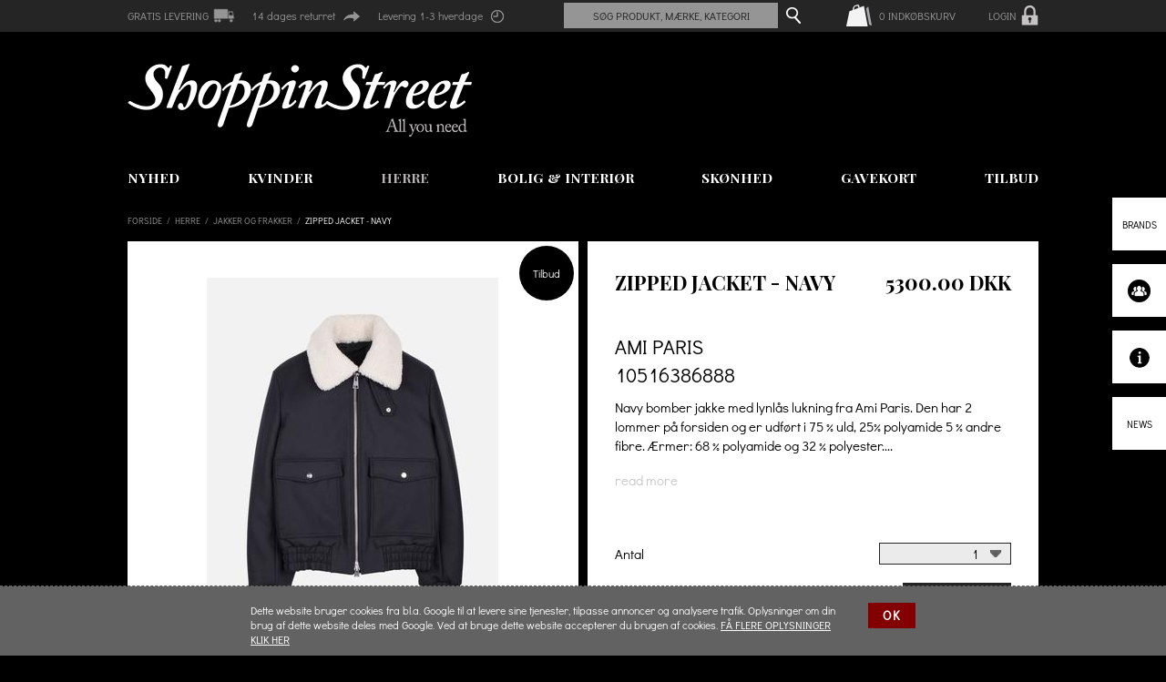

--- FILE ---
content_type: text/html; charset=utf-8
request_url: http://shoppinstreet.dk/produkt/zipped-jacket-navy-24475.html
body_size: 10287
content:
<!DOCTYPE html PUBLIC "-//W3C//DTD XHTML 1.0 Strict//EN" "http://www.w3.org/TR/xhtml1/DTD/xhtml1-strict.dtd">
<html xmlns="http://www.w3.org/1999/xhtml" xml:lang="dk" lang="dk">
<head>
<meta http-equiv="Content-Type" content="text/html; charset=utf-8" />
<title>ZIPPED JACKET - NAVY</title>
<meta name="description" content="Navy bomber jakke med lynlås lukning fra Ami Paris. Den har 2 lommer på forsiden og er udført i 75 % uld, 25% polyamide 5 % andre fibre. Ærmer: 68 % polyamide og 32 % polyester. Foring: 55% bomuld 45% acetat. Husk ved at handle hos os, så er der altid 100% gratis levering uden minimumsbeløb og ingen skjulte gebyrer." />
<meta name="keywords" content="Modetøj,herretøj,dametøj,børnetøj,sportstøj,accessories,boliginteriør,tilbud,udsalg,shopping street aps,gratis levering,sko,tasker,tøj,støvler,boli" />
<meta name="author" content="ShoppinStreet.dk" />
<meta name="revisit-after" content="1 days" />
<meta name="copyright" content="http://shoppinstreet.dk" />
<meta name="distribution" content="Global" />
<meta name="rating" content="General" />
<meta name="robots" content="All" />
<meta http-equiv="content-language" content="dk" />
<link rel="icon" type="image/png" href="http://shoppinstreet.dk/favicon.png" />
<meta property="og:image" content="http://shoppinstreet.dk/images/gallery/zipped-jacket-navy-313400_4.jpgv1502890750" />
<meta property="og:title" content="ZIPPED JACKET - NAVY" />
<meta property="og:description" content="Navy bomber jakke med lynlås lukning fra Ami Paris. Den har 2 lommer på forsiden og er udført i 75 % uld, 25% polyamide 5 % andre fibre. Ærmer: 68 % polyamide og 32 % polyester. Foring: 55% bomuld 45% acetat. Husk ved at handle hos os, så er der altid 100% gratis levering uden minimumsbeløb og ingen skjulte gebyrer." />
<link rel="canonical" href="http://shoppinstreet.dk/produkt/zipped-jacket-navy-24475.html" />
<meta name="viewport" content="width=device-width, initial-scale=1">

<link rel="stylesheet" href="http://shoppinstreet.dk/css/all.css?files=reset,main,main-mobile,slick,easyzoom,jquery.jscrollpane,jquery.ui" type="text/css" />
<link href="http://fonts.googleapis.com/css?family=Didact+Gothic" rel="stylesheet" type="text/css" />
<link href='http://fonts.googleapis.com/css?family=Playfair+Display+SC:700,400' rel='stylesheet' type='text/css'>
    <link href='https://fonts.googleapis.com/css?family=Old+Standard+TT' rel='stylesheet' type='text/css'>


<script type="text/javascript" src="http://shoppinstreet.dk/js/messages.js"></script>
<script type="text/javascript" src="http://shoppinstreet.dk/js/all.js?files=jquery,functions,jquery.ui"></script>
<script type="text/javascript" src="http://shoppinstreet.dk/js/jquery.jscrollpane.js"></script>
<script type="text/javascript" src="http://shoppinstreet.dk/js/jquery.mousewheel.js"></script>
<script type="text/javascript" src="http://shoppinstreet.dk/js/slick.min.js"></script>
<script type="text/javascript" src="http://shoppinstreet.dk/js/easyzoom.js"></script>
    
    <!--Start of Zopim Live Chat Script-->
    <script type="text/javascript">
    var ua = navigator.userAgent.toLowerCase(),
    platform = navigator.platform.toLowerCase();
    platformName = ua.match(/ip(?:ad|od|hone)/) ? 'ios' : (ua.match(/(?:webos|android)/) || platform.match(/mac|win|linux/) || ['other'])[0],
    isMobile = /ios|android|webos/.test(platformName);
    if (!isMobile) {
        window.$zopim||(function(d,s){var z=$zopim=function(c){z._.push(c)},$=z.s=
        d.createElement(s),e=d.getElementsByTagName(s)[0];z.set=function(o){z.set.
        _.push(o)};z._=[];z.set._=[];$.async=!0;$.setAttribute("charset","utf-8");
        $.src="//v2.zopim.com/?2VjqFWulRdQZHnzH6BITo01nn8PlBzyW";z.t=+new Date;$.
        type="text/javascript";e.parentNode.insertBefore($,e)})(document,"script");
    }
    </script>
    <!--End of Zopim Live Chat Script-->
    



    
    <script>
      (function(i,s,o,g,r,a,m){i['GoogleAnalyticsObject']=r;i[r]=i[r]||function(){
      (i[r].q=i[r].q||[]).push(arguments)},i[r].l=1*new Date();a=s.createElement(o),
      m=s.getElementsByTagName(o)[0];a.async=1;a.src=g;m.parentNode.insertBefore(a,m)
      })(window,document,'script','//www.google-analytics.com/analytics.js','ga');

      ga('create', 'UA-64485285-1', 'auto');
      ga('send', 'pageview');

    </script>
    


</head>

<body  class="d">

    <div id="overlayer">&nbsp;</div>
    <div id="loading-products">Loading products...</div>

        <script type="text/javascript">
        var baseURL = 'http://shoppinstreet.dk';
    </script>

<div id="container">
    <div class="m-header-wrapper">
    <div class="mobile-header">
        <a href="#" class="mobile-menu-btn">&nbsp;</a>
        <a href="http://shoppinstreet.dk" class="mobile-logo">&nbsp;</a>
        <a href="http://shoppinstreet.dk/my-basket.html" class="m-basket-btn">&nbsp;</a>
        <div class="clearfloat">&nbsp;</div>
        <div class="top-message">
            <div>GRATIS LEVERING<span class="icon-car">&nbsp;</span></div>
            <div>14 dages returret<span class="icon-arrow">&nbsp;</span></div>
            <div>Levering 1-3 hverdage<span class="icon-clock">&nbsp;</span></div>
        </div>
        <ul id="mobile-menu">
            <li>
                <form action="http://shoppinstreet.dk/search.html" method="post" class="m-search">
                    <p><input type="text" name="keyword" value="Søg produkt/mærke/kateg." title="Søg produkt/mærke/kateg." /><input type="submit" name="submit" value="&nbsp;" /></p>
                </form>
            </li>
            <li>
                <a href="http://shoppinstreet.dk/nyhed.html">Nyhed</a>
            </li>
            <li>
                <a href="#" class="title">Brands</a>
                <ul>
                                    <li>
                        <a href="http://shoppinstreet.dk/maerker/-malin-goetz-3970.html" class="brand">
                            (Malin+Goetz)
                        </a>
                    </li>
                                    <li>
                        <a href="http://shoppinstreet.dk/maerker/a-e-p-3971.html" class="brand">
                            A E P
                        </a>
                    </li>
                                    <li>
                        <a href="http://shoppinstreet.dk/maerker/adidas-21.html" class="brand">
                            Adidas
                        </a>
                    </li>
                                    <li>
                        <a href="http://shoppinstreet.dk/maerker/aevor-3972.html" class="brand">
                            Aevor
                        </a>
                    </li>
                                    <li>
                        <a href="http://shoppinstreet.dk/maerker/aglini-2715.html" class="brand">
                            Aglini
                        </a>
                    </li>
                                    <li>
                        <a href="http://shoppinstreet.dk/maerker/american-vintage-44.html" class="brand">
                            American Vintage
                        </a>
                    </li>
                                    <li>
                        <a href="http://shoppinstreet.dk/maerker/ami-paris-6524.html" class="brand selected">
                            Ami Paris
                        </a>
                    </li>
                                    <li>
                        <a href="http://shoppinstreet.dk/maerker/amov-7398.html" class="brand">
                            Amov
                        </a>
                    </li>
                                    <li>
                        <a href="http://shoppinstreet.dk/maerker/anderson-s-3961.html" class="brand">
                            Anderson's
                        </a>
                    </li>
                                    <li>
                        <a href="http://shoppinstreet.dk/maerker/barcelo-3960.html" class="brand">
                            Barcelo´
                        </a>
                    </li>
                                    <li>
                        <a href="http://shoppinstreet.dk/maerker/bellroy-3973.html" class="brand">
                            Bellroy
                        </a>
                    </li>
                                    <li>
                        <a href="http://shoppinstreet.dk/maerker/bread-boxers-2938.html" class="brand">
                            Bread & Boxers
                        </a>
                    </li>
                                    <li>
                        <a href="http://shoppinstreet.dk/maerker/brixton-3997.html" class="brand">
                            Brixton
                        </a>
                    </li>
                                    <li>
                        <a href="http://shoppinstreet.dk/maerker/cao-cigars-3513.html" class="brand">
                            Cao Cigars
                        </a>
                    </li>
                                    <li>
                        <a href="http://shoppinstreet.dk/maerker/carhartt-231.html" class="brand">
                            Carhartt
                        </a>
                    </li>
                                    <li>
                        <a href="http://shoppinstreet.dk/maerker/clean-sneaks-5492.html" class="brand">
                            Clean sneaks
                        </a>
                    </li>
                                    <li>
                        <a href="http://shoppinstreet.dk/maerker/cloud7-3952.html" class="brand">
                            Cloud7 
                        </a>
                    </li>
                                    <li>
                        <a href="http://shoppinstreet.dk/maerker/colorful-standards-8162.html" class="brand">
                            Colorful Standards
                        </a>
                    </li>
                                    <li>
                        <a href="http://shoppinstreet.dk/maerker/daily-paper-9249.html" class="brand">
                            Daily Paper
                        </a>
                    </li>
                                    <li>
                        <a href="http://shoppinstreet.dk/maerker/democratique-socks-2793.html" class="brand">
                            Democratique Socks
                        </a>
                    </li>
                                    <li>
                        <a href="http://shoppinstreet.dk/maerker/dents-6553.html" class="brand">
                            Dents
                        </a>
                    </li>
                                    <li>
                        <a href="http://shoppinstreet.dk/maerker/dick-moby-3987.html" class="brand">
                            Dick Moby
                        </a>
                    </li>
                                    <li>
                        <a href="http://shoppinstreet.dk/maerker/dickies-3498.html" class="brand">
                            Dickies
                        </a>
                    </li>
                                    <li>
                        <a href="http://shoppinstreet.dk/maerker/dondup-2839.html" class="brand">
                            Dondup
                        </a>
                    </li>
                                    <li>
                        <a href="http://shoppinstreet.dk/maerker/elhoj-kirckhoff-6521.html" class="brand">
                            Elhøj & Kirckhoff
                        </a>
                    </li>
                                    <li>
                        <a href="http://shoppinstreet.dk/maerker/flavour-3992.html" class="brand">
                            Flavour
                        </a>
                    </li>
                                    <li>
                        <a href="http://shoppinstreet.dk/maerker/fonda-sublime-4815.html" class="brand">
                            Fonda Sublime
                        </a>
                    </li>
                                    <li>
                        <a href="http://shoppinstreet.dk/maerker/foret-4000.html" class="brand">
                            Forét
                        </a>
                    </li>
                                    <li>
                        <a href="http://shoppinstreet.dk/maerker/fred-perry-459.html" class="brand">
                            Fred Perry
                        </a>
                    </li>
                                    <li>
                        <a href="http://shoppinstreet.dk/maerker/garment-project-3974.html" class="brand">
                            Garment Project
                        </a>
                    </li>
                                    <li>
                        <a href="http://shoppinstreet.dk/maerker/grifoni-509.html" class="brand">
                            Grifoni
                        </a>
                    </li>
                                    <li>
                        <a href="http://shoppinstreet.dk/maerker/han-kjobenhavn-3994.html" class="brand">
                            Han Kjøbenhavn
                        </a>
                    </li>
                                    <li>
                        <a href="http://shoppinstreet.dk/maerker/helmer-shop-3967.html" class="brand">
                            Helmer Shop
                        </a>
                    </li>
                                    <li>
                        <a href="http://shoppinstreet.dk/maerker/hestra-555.html" class="brand">
                            Hestra
                        </a>
                    </li>
                                    <li>
                        <a href="http://shoppinstreet.dk/maerker/kaibosh-3975.html" class="brand">
                            KaiBosh
                        </a>
                    </li>
                                    <li>
                        <a href="http://shoppinstreet.dk/maerker/klitmoller-6520.html" class="brand">
                            Klitmøller
                        </a>
                    </li>
                                    <li>
                        <a href="http://shoppinstreet.dk/maerker/komono-3976.html" class="brand">
                            Komono
                        </a>
                    </li>
                                    <li>
                        <a href="http://shoppinstreet.dk/maerker/lardini-3965.html" class="brand">
                            Lardini
                        </a>
                    </li>
                                    <li>
                        <a href="http://shoppinstreet.dk/maerker/larsen-eriksen-6548.html" class="brand">
                            Larsen & Eriksen
                        </a>
                    </li>
                                    <li>
                        <a href="http://shoppinstreet.dk/maerker/leatherman-3436.html" class="brand">
                            Leatherman
                        </a>
                    </li>
                                    <li>
                        <a href="http://shoppinstreet.dk/maerker/leftover-6552.html" class="brand">
                            Leftover
                        </a>
                    </li>
                                    <li>
                        <a href="http://shoppinstreet.dk/maerker/levi-s-5892.html" class="brand">
                            Levi's
                        </a>
                    </li>
                                    <li>
                        <a href="http://shoppinstreet.dk/maerker/marshall-6525.html" class="brand">
                            Marshall
                        </a>
                    </li>
                                    <li>
                        <a href="http://shoppinstreet.dk/maerker/marvis-4327.html" class="brand">
                            Marvis
                        </a>
                    </li>
                                    <li>
                        <a href="http://shoppinstreet.dk/maerker/mauro-grifoni-835.html" class="brand">
                            Mauro Grifoni
                        </a>
                    </li>
                                    <li>
                        <a href="http://shoppinstreet.dk/maerker/native-north-3962.html" class="brand">
                            Native North
                        </a>
                    </li>
                                    <li>
                        <a href="http://shoppinstreet.dk/maerker/new-balance-935.html" class="brand">
                            New Balance
                        </a>
                    </li>
                                    <li>
                        <a href="http://shoppinstreet.dk/maerker/new-era-4455.html" class="brand">
                            New Era
                        </a>
                    </li>
                                    <li>
                        <a href="http://shoppinstreet.dk/maerker/nordiske-draber-6549.html" class="brand">
                            Nordiske Dråber
                        </a>
                    </li>
                                    <li>
                        <a href="http://shoppinstreet.dk/maerker/patagonia-1022.html" class="brand">
                            Patagonia
                        </a>
                    </li>
                                    <li>
                        <a href="http://shoppinstreet.dk/maerker/pelechecoco-7014.html" class="brand">
                            Pelechecoco
                        </a>
                    </li>
                                    <li>
                        <a href="http://shoppinstreet.dk/maerker/philippe-model-2623.html" class="brand">
                            Philippe Model
                        </a>
                    </li>
                                    <li>
                        <a href="http://shoppinstreet.dk/maerker/phillipe-model-3969.html" class="brand">
                            Phillipe Model
                        </a>
                    </li>
                                    <li>
                        <a href="http://shoppinstreet.dk/maerker/pinqponq-3977.html" class="brand">
                            Pinqponq
                        </a>
                    </li>
                                    <li>
                        <a href="http://shoppinstreet.dk/maerker/portuguese-flannel-5896.html" class="brand">
                            Portuguese Flannel
                        </a>
                    </li>
                                    <li>
                        <a href="http://shoppinstreet.dk/maerker/pullover-3993.html" class="brand">
                            Pullover
                        </a>
                    </li>
                                    <li>
                        <a href="http://shoppinstreet.dk/maerker/puma-1111.html" class="brand">
                            Puma
                        </a>
                    </li>
                                    <li>
                        <a href="http://shoppinstreet.dk/maerker/pussyland-express-6522.html" class="brand">
                            Pussyland Express
                        </a>
                    </li>
                                    <li>
                        <a href="http://shoppinstreet.dk/maerker/rains-2855.html" class="brand">
                            Rains
                        </a>
                    </li>
                                    <li>
                        <a href="http://shoppinstreet.dk/maerker/reebok-1138.html" class="brand">
                            Reebok
                        </a>
                    </li>
                                    <li>
                        <a href="http://shoppinstreet.dk/maerker/saucony-4345.html" class="brand">
                            Saucony
                        </a>
                    </li>
                                    <li>
                        <a href="http://shoppinstreet.dk/maerker/stance-socks-4849.html" class="brand">
                            Stance socks
                        </a>
                    </li>
                                    <li>
                        <a href="http://shoppinstreet.dk/maerker/stetson-3616.html" class="brand">
                            Stetson
                        </a>
                    </li>
                                    <li>
                        <a href="http://shoppinstreet.dk/maerker/suit-1305.html" class="brand">
                            Suit
                        </a>
                    </li>
                                    <li>
                        <a href="http://shoppinstreet.dk/maerker/teva-1331.html" class="brand">
                            Teva
                        </a>
                    </li>
                                    <li>
                        <a href="http://shoppinstreet.dk/maerker/the-last-conspiracy-3942.html" class="brand">
                            The Last Conspiracy
                        </a>
                    </li>
                                    <li>
                        <a href="http://shoppinstreet.dk/maerker/tonsure-8188.html" class="brand">
                            Tonsure
                        </a>
                    </li>
                                    <li>
                        <a href="http://shoppinstreet.dk/maerker/trussardi-jeans-3963.html" class="brand">
                            Trussardi Jeans
                        </a>
                    </li>
                                    <li>
                        <a href="http://shoppinstreet.dk/maerker/urbanears-4230.html" class="brand">
                            Urbanears
                        </a>
                    </li>
                                    <li>
                        <a href="http://shoppinstreet.dk/maerker/valley-cruise-5495.html" class="brand">
                            Valley Cruise
                        </a>
                    </li>
                                    <li>
                        <a href="http://shoppinstreet.dk/maerker/vans-2797.html" class="brand">
                            Vans
                        </a>
                    </li>
                                    <li>
                        <a href="http://shoppinstreet.dk/maerker/velour-3990.html" class="brand">
                            Velour
                        </a>
                    </li>
                                    <li>
                        <a href="http://shoppinstreet.dk/maerker/won-hundred-3940.html" class="brand">
                            Won Hundred 
                        </a>
                    </li>
                                    <li>
                        <a href="http://shoppinstreet.dk/maerker/xacus-2936.html" class="brand">
                            Xacus
                        </a>
                    </li>
                                    <li>
                        <a href="http://shoppinstreet.dk/maerker/yogi-6433.html" class="brand">
                            Yogi
                        </a>
                    </li>
                                    <li>
                        <a href="http://shoppinstreet.dk/maerker/zanerobe-3991.html" class="brand">
                            Zanerobe
                        </a>
                    </li>
                                    <li>
                        <a href="http://shoppinstreet.dk/maerker/zippo-1458.html" class="brand">
                            Zippo
                        </a>
                    </li>
                                </ul>
            </li>
            <li>
                <a href="http://shoppinstreet.dk/tilbud.html">Tilbud</a>
            </li>
                        <li>
                                    <a href="#" class="title">Kvinder</a>
                    <ul>
                                                <li>
                                                            <a href="http://shoppinstreet.dk/kategori/kvinder-1/accessories-2.html">
                                    Accessories
                                </a>
                                                    </li>
                                                <li>
                                                            <a href="http://shoppinstreet.dk/kategori/kvinder-1/bluser-og-tunikaer-58.html">
                                    Bluser og Tunikaer
                                </a>
                                                    </li>
                                                <li>
                                                            <a href="http://shoppinstreet.dk/kategori/kvinder-1/bukser-67.html">
                                    Bukser
                                </a>
                                                    </li>
                                                <li>
                                                            <a href="http://shoppinstreet.dk/kategori/kvinder-1/jakker-og-frakker-80.html">
                                    Jakker og Frakker
                                </a>
                                                    </li>
                                                <li>
                                                            <a href="http://shoppinstreet.dk/kategori/kvinder-1/jeans-95.html">
                                    Jeans
                                </a>
                                                    </li>
                                                <li>
                                                            <a href="http://shoppinstreet.dk/kategori/kvinder-1/kjoler-100.html">
                                    Kjoler
                                </a>
                                                    </li>
                                                <li>
                                                            <a href="http://shoppinstreet.dk/kategori/kvinder-1/nederdele-113.html">
                                    Nederdele
                                </a>
                                                    </li>
                                                <li>
                                                            <a href="http://shoppinstreet.dk/kategori/kvinder-1/skjorter-116.html">
                                    Skjorter
                                </a>
                                                    </li>
                                                <li>
                                                            <a href="http://shoppinstreet.dk/kategori/kvinder-1/sko-og-stovler-15.html">
                                    Sko og Støvler
                                </a>
                                                    </li>
                                                <li>
                                                            <a href="http://shoppinstreet.dk/kategori/kvinder-1/smykker-og-ure-17.html">
                                    Smykker og Ure
                                </a>
                                                    </li>
                                                <li>
                                                            <a href="http://shoppinstreet.dk/kategori/kvinder-1/t-shirt-og-toppe-160.html">
                                    T-shirt og Toppe
                                </a>
                                                    </li>
                                                <li>
                                                            <a href="http://shoppinstreet.dk/kategori/kvinder-1/tasker-og-punge-148.html">
                                    Tasker og Punge
                                </a>
                                                    </li>
                                                <li>
                                                            <a href="http://shoppinstreet.dk/kategori/kvinder-1/trojer-og-strik-63.html">
                                    Trøjer og Strik
                                </a>
                                                    </li>
                                                <li>
                                                            <a href="http://shoppinstreet.dk/kategori/kvinder-1/undertoj-og-nattoj-108.html">
                                    Undertøj og Nattøj
                                </a>
                                                    </li>
                                            </ul>
                            </li>
                        <li>
                                    <a href="#" class="title">Herre</a>
                    <ul>
                                                <li>
                                                            <a href="http://shoppinstreet.dk/kategori/herre-191/accessories-396.html">
                                    Accessories
                                </a>
                                                    </li>
                                                <li>
                                                            <a href="http://shoppinstreet.dk/kategori/herre-191/bukser-shorts-384.html">
                                    Bukser & Shorts
                                </a>
                                                    </li>
                                                <li>
                                                            <a href="http://shoppinstreet.dk/kategori/herre-191/jakker-og-frakker-369.html" class="selected">
                                    Jakker og Frakker
                                </a>
                                                    </li>
                                                <li>
                                                            <a href="http://shoppinstreet.dk/kategori/herre-191/jeans-355.html">
                                    Jeans
                                </a>
                                                    </li>
                                                <li>
                                                            <a href="http://shoppinstreet.dk/kategori/herre-191/skjorter-340.html">
                                    Skjorter
                                </a>
                                                    </li>
                                                <li>
                                                            <a href="http://shoppinstreet.dk/kategori/herre-191/sko-og-stovler-325.html">
                                    Sko og Støvler
                                </a>
                                                    </li>
                                                <li>
                                                            <a href="http://shoppinstreet.dk/kategori/herre-191/t-shirt-og-polo-320.html">
                                    T-shirt og Polo
                                </a>
                                                    </li>
                                                <li>
                                                            <a href="http://shoppinstreet.dk/kategori/herre-191/trojer-strik-315.html">
                                    Trøjer & Strik
                                </a>
                                                    </li>
                                                <li>
                                                            <a href="http://shoppinstreet.dk/kategori/herre-191/undertoj-nattoj-309.html">
                                    Undertøj & Nattøj
                                </a>
                                                    </li>
                                            </ul>
                            </li>
                        <li>
                                    <a href="http://shoppinstreet.dk/kategori/bolig-interior-6.html">Bolig & Interiør</a>
                            </li>
                        <li>
                                    <a href="http://shoppinstreet.dk/kategori/skonhed-9.html">Skønhed</a>
                            </li>
                        <li>
                                    <a href="http://shoppinstreet.dk/kategori/gavekort-12.html">Gavekort</a>
                            </li>
                    </ul>
    </div>
</div>

    <div id="header">
        <div class="top">
            <div class="wrapper">
                <div class="top-message">
                    <h2>
                    GRATIS LEVERING</h2><span class="icon-car">&nbsp;</span>
                    14 dages returret<span class="icon-arrow">&nbsp;</span>
                    Levering 1-3 hverdage<span class="icon-clock">&nbsp;</span>
                </div>
                <div class="login_logo">
                    <a id="login_logo_image" href="http://hellerupstrandvej.dk/admin.html">
                        <img src="/images/login-icon.png">
                        <p>LOGIN</p>
                    </a>
                </div>
                <a href="http://shoppinstreet.dk/my-basket.html" class="header-basket"><span class="items">0</span> Indkøbskurv</a>
                <form action="http://shoppinstreet.dk/search.html" method="POST" id="search">
                    <p>
                        <input type="text" name="keyword" value="Søg produkt, mærke, kategori" title="Søg produkt, mærke, kategori" class="field" />
                        <input type="submit" name="submit" value="&nbsp;" class="submit" />
                    </p>
                    <div id="suggest-products">
                                    <ul>
            
                        </ul>
            <a href="http://shoppinstreet.dk/search.html" class="view-all">Vis alle</a>

                    </div>
                </form>
                <div class="clearfloat">&nbsp;</div>
            </div>
            <!-- <div class="login_logo">
                <a id="login_logo_image" href="/admin">
                    <img src="/images/login-icon.png">
                    <p>LOGIN</p>
                </a>
            </div> -->
        </div>
        <div class="wrapper">
            <h1>
                <a href="http://shoppinstreet.dk" id="logo">&nbsp;
                <span class="alt-logo">ZIPPED JACKET - NAVY</span>
                </a>


            <ul class="main-menu product-page">
        <li class="top-item">
            <a href="http://shoppinstreet.dk/nyhed.html" title="Nyhed">Nyhed</a>
        </li>
            <li class="top-item">
            <a href="http://shoppinstreet.dk/kategori/kvinder-1.html" title="Kvinder">Kvinder</a>
                            <div class="dropdown">
                    <div class="content">
                        <ul class="menu">
                                                            <li>
                                    <a href="http://shoppinstreet.dk/kategori/kvinder-1/accessories-2.html" title="Accessories" class="title">Accessories</a>
                                                                    </li>
                                                            <li>
                                    <a href="http://shoppinstreet.dk/kategori/kvinder-1/bluser-og-tunikaer-58.html" title="Bluser og Tunikaer" class="title">Bluser og Tunikaer</a>
                                                                    </li>
                                                            <li>
                                    <a href="http://shoppinstreet.dk/kategori/kvinder-1/bukser-67.html" title="Bukser" class="title">Bukser</a>
                                                                    </li>
                                                            <li>
                                    <a href="http://shoppinstreet.dk/kategori/kvinder-1/jakker-og-frakker-80.html" title="Jakker og Frakker" class="title">Jakker og Frakker</a>
                                                                    </li>
                                                            <li>
                                    <a href="http://shoppinstreet.dk/kategori/kvinder-1/jeans-95.html" title="Jeans" class="title">Jeans</a>
                                                                    </li>
                                                            <li>
                                    <a href="http://shoppinstreet.dk/kategori/kvinder-1/kjoler-100.html" title="Kjoler" class="title">Kjoler</a>
                                                                    </li>
                                                            <li>
                                    <a href="http://shoppinstreet.dk/kategori/kvinder-1/nederdele-113.html" title="Nederdele" class="title">Nederdele</a>
                                                                    </li>
                                                            <li>
                                    <a href="http://shoppinstreet.dk/kategori/kvinder-1/skjorter-116.html" title="Skjorter" class="title">Skjorter</a>
                                                                    </li>
                                                            <li>
                                    <a href="http://shoppinstreet.dk/kategori/kvinder-1/sko-og-stovler-15.html" title="Sko og Støvler" class="title">Sko og Støvler</a>
                                                                    </li>
                                                            <li>
                                    <a href="http://shoppinstreet.dk/kategori/kvinder-1/smykker-og-ure-17.html" title="Smykker og Ure" class="title">Smykker og Ure</a>
                                                                    </li>
                                                            <li>
                                    <a href="http://shoppinstreet.dk/kategori/kvinder-1/t-shirt-og-toppe-160.html" title="T-shirt og Toppe" class="title">T-shirt og Toppe</a>
                                                                    </li>
                                                            <li>
                                    <a href="http://shoppinstreet.dk/kategori/kvinder-1/tasker-og-punge-148.html" title="Tasker og Punge" class="title">Tasker og Punge</a>
                                                                    </li>
                                                            <li>
                                    <a href="http://shoppinstreet.dk/kategori/kvinder-1/trojer-og-strik-63.html" title="Trøjer og Strik" class="title">Trøjer og Strik</a>
                                                                    </li>
                                                            <li>
                                    <a href="http://shoppinstreet.dk/kategori/kvinder-1/undertoj-og-nattoj-108.html" title="Undertøj og Nattøj" class="title">Undertøj og Nattøj</a>
                                                                    </li>
                                                    </ul>
                        <a href="http://shoppinstreet.dk/category/kvinder-1.html" class="image"><img src="http://shoppinstreet.dk/images/categories/kvinder-105765d.jpg" alt="Kvinder" /></a>                    </div>
                    <a href="#" class="close">X</a>
                </div>
                    </li>
            <li class="top-item">
            <a href="http://shoppinstreet.dk/kategori/herre-191.html" title="Herre" class="selected">Herre</a>
                            <div class="dropdown">
                    <div class="content">
                        <ul class="menu">
                                                            <li>
                                    <a href="http://shoppinstreet.dk/kategori/herre-191/accessories-396.html" title="Accessories" class="title">Accessories</a>
                                                                    </li>
                                                            <li>
                                    <a href="http://shoppinstreet.dk/kategori/herre-191/bukser-shorts-384.html" title="Bukser &amp; Shorts" class="title">Bukser & Shorts</a>
                                                                    </li>
                                                            <li>
                                    <a href="http://shoppinstreet.dk/kategori/herre-191/jakker-og-frakker-369.html" title="Jakker og Frakker" class="title">Jakker og Frakker</a>
                                                                    </li>
                                                            <li>
                                    <a href="http://shoppinstreet.dk/kategori/herre-191/jeans-355.html" title="Jeans" class="title">Jeans</a>
                                                                    </li>
                                                            <li>
                                    <a href="http://shoppinstreet.dk/kategori/herre-191/skjorter-340.html" title="Skjorter" class="title">Skjorter</a>
                                                                    </li>
                                                            <li>
                                    <a href="http://shoppinstreet.dk/kategori/herre-191/sko-og-stovler-325.html" title="Sko og Støvler" class="title">Sko og Støvler</a>
                                                                    </li>
                                                            <li>
                                    <a href="http://shoppinstreet.dk/kategori/herre-191/t-shirt-og-polo-320.html" title="T-shirt og Polo" class="title">T-shirt og Polo</a>
                                                                    </li>
                                                            <li>
                                    <a href="http://shoppinstreet.dk/kategori/herre-191/trojer-strik-315.html" title="Trøjer &amp; Strik" class="title">Trøjer & Strik</a>
                                                                    </li>
                                                            <li>
                                    <a href="http://shoppinstreet.dk/kategori/herre-191/undertoj-nattoj-309.html" title="Undertøj &amp; Nattøj" class="title">Undertøj & Nattøj</a>
                                                                    </li>
                                                    </ul>
                                            </div>
                    <a href="#" class="close">X</a>
                </div>
                    </li>
            <li class="top-item">
            <a href="http://shoppinstreet.dk/kategori/bolig-interior-6.html" title="Bolig &amp; Interiør">Bolig & Interiør</a>
                    </li>
            <li class="top-item">
            <a href="http://shoppinstreet.dk/kategori/skonhed-9.html" title="Skønhed">Skønhed</a>
                    </li>
            <li class="top-item">
            <a href="http://shoppinstreet.dk/kategori/gavekort-12.html" title="Gavekort">Gavekort</a>
                    </li>
            <li class="top-item">
            <a href="http://shoppinstreet.dk/tilbud.html" title="Tilbud">Tilbud</a>
        </li>

</ul>
        </div>

    </div>
    <div class="wrapper">

    
    <script type="text/javascript">
        var com     = '';
        var images  = {"main":{"4829341":{"id":"4829341","item_id":"24475","color_id":"0","position":"1","title":"","image":"zipped-jacket-navy-313400_1.jpgv1502890750","image_url":"http:\/\/cdn.shopify.com\/s\/files\/1\/0750\/7497\/products\/12169228_10394432_1000_large.jpg?v=1502890750","imported":"1","download":"0"}}};
        var defaultImg = 'zipped-jacket-navy-313400_1.jpgv1502890750';
    </script>
    

<div id="path">
    <a href="http://shoppinstreet.dk">Forside</a>
    <h2>
    <span class="arrow">/</span>
                                        <a href="http://shoppinstreet.dk/kategori/herre-191.html">Herre</a>
                <span class="arrow">/</span>
                <a href="http://shoppinstreet.dk/kategori/herre-191/jakker-og-frakker-369.html">Jakker og Frakker</a>
                <span class="arrow">/</span>
                <span class="selected">ZIPPED JACKET - NAVY</span>
                            </h2>
</div>
<form action="#" method="post" id="product">
    <div id="images">
        <div id="image">
                            <a href="http://shoppinstreet.dk/product/zipped-jacket-navy-24475.html" class="special-offer">Tilbud</a>
                        <div id="zoom" class="easyzoom--adjacent" title="ZIPPED JACKET - NAVY">
                <a href="http://shoppinstreet.dk/images/gallery/zipped-jacket-navy-313400_4.jpgv1502890750" title="ZIPPED JACKET - NAVY">
                    <img src="http://shoppinstreet.dk/images/gallery/zipped-jacket-navy-313400_3.jpgv1502890750" alt="ZIPPED JACKET - NAVY" class="image" />
                </a>
            </div>
            <div class="zoom-info">Image to zoom <span class="icon">&nbsp;</span></div>
        </div>
        <div id="thumbs">
            <div class="thumbs-info">Image <span class="current"></span>/<span class="total"></span> | View full size image</div>
            <a href="#" class="prev">&nbsp;</a>
            <a href="#" class="next">&nbsp;</a>
            <div class="inner">
                <div class="frame">
                                                            <a href="#" rel="http://shoppinstreet.dk/images/gallery/zipped-jacket-navy-313400_3.jpgv1502890750" title="Image 1" class="image active">
                            <img src="http://shoppinstreet.dk/images/gallery/zipped-jacket-navy-313400_1.jpgv1502890750" title="Image 1" alt="Image 1" />
                        </a>
                                                    </div>
            </div>
        </div>
    </div>
    <div id="mobile-slider">
    <div>
        <img src="http://shoppinstreet.dk/images/gallery/zipped-jacket-navy-313400_3.jpgv1502890750" title="Image" alt="Image" />
    </div>
                                    </div>
    <div id="description">
        <h1 class="title">
            <span class="name" title="ZIPPED JACKET - NAVY">ZIPPED JACKET - NAVY</span>
        </h1>
        <div class="price">
                            <h2 class="offer-price">5300.00 DKK</h2>
                    </div>
        <div class="clearfloat">&nbsp;</div>
        <h2><a href="http://shoppinstreet.dk/maerker/ami-paris-6524.html" class="brand-name">Ami Paris</a></h2>
        <span class="code">10516386888</span>

        <div class="product-description-short">Navy bomber jakke med lynlås lukning fra Ami Paris. Den har 2 lommer på forsiden og er udført i 75 % uld, 25% polyamide 5 % andre fibre. Ærmer: 68 % polyamide og 32 % polyester....<a href="#" class="more">read more</a></div>
        <div class="product-description-long"><a href="#" class="less">close</a><div class="content"><div>Navy bomber jakke med lynlås lukning fra Ami Paris. Den har 2 lommer på forsiden og er udført i 75 % uld, 25% polyamide 5 % andre fibre. Ærmer: 68 % polyamide og 32 % polyester. Foring: 55% bomuld 45% acetat. Husk ved at handle hos os, så er der altid 100% gratis levering uden minimumsbeløb og ingen skjulte gebyrer.</div></div></div>
                            <div class="variation_placeholder">
                <div style="height:14px;"></div>
            </div>
            <div class="clearfloat">&nbsp;</div>
        
                        <div id="quantity">
            <p class="label">Antal</p>
            <div class="select">
                <input type="hidden" name="qty" value="1" />
                <p class="selected">1</p>
                <ul>
                    <li><a href="#">1</a></li>
                    <li><a href="#">2</a></li>
                    <li><a href="#">3</a></li>
                    <li><a href="#">4</a></li>
                    <li><a href="#">5</a></li>
                    <li><a href="#">6</a></li>
                    <li><a href="#">7</a></li>
                    <li><a href="#">8</a></li>
                    <li><a href="#">9</a></li>
                    <li><a href="#">10</a></li>
                </ul>
            </div>
        </div>
        <div class="clearfloat">&nbsp;</div>

        <input type="hidden" name="add_to_basket" value="0" />
        <a href="#" id="add-to-basket" class="btn-primary">Læg i kurv</a>
        <a href="http://www.facebook.com/sharer.php?u=http://shoppinstreet.dk/product/zipped-jacket-navy-24475.html" title="share with facebook" rel="blank" class="social">&nbsp;</a>
        <div class="clearfloat">&nbsp;</div>
        <a href="http://vedbaekstationsvej.dk/butik/helmer-6478.html" class="left-link">Spørgsmål til produktet kontakt her</a>
        <a href="http://shoppinstreet.dk/store/helmer-6478.html" class="right-link">Butikkens produkter</a>        <div class="clearfloat">&nbsp;</div>
        <h4 class="related-title"><span>Andre kunder så også</span></h4>
    </div>
            <div id="related">
                            <div class="product">
                                            <a href="http://shoppinstreet.dk/product/won-hundred-antler-dunjakke-i-sort-17849.html" class="special-offer">Tilbud</a>
                                        <a class="image" href="http://shoppinstreet.dk/produkt/won-hundred-antler-dunjakke-i-sort-17849.html">
                        <img src="http://shoppinstreet.dk/images/gallery/antler-191500_2.jpgv1442414680" alt="Won Hundred ANTLER dunjakke i sort" />
                    </a>
                    <div class="description">
                        <h3 class="name">
                            <a href="http://shoppinstreet.dk/produkt/won-hundred-antler-dunjakke-i-sort-17849.html">Won Hundred ANTLER...</a>
                        </h3>
                    </div>
                </div>
                            <div class="product">
                                        <a class="image" href="http://shoppinstreet.dk/produkt/bread-boxers-t-shirt-navy-17891.html">
                        <img src="http://shoppinstreet.dk/images/gallery/crew-neck-relaxed-fit-464500_2.jpgv1439459573" alt="Bread &amp; Boxers t-shirt - navy" />
                    </a>
                    <div class="description">
                        <h3 class="name">
                            <a href="http://shoppinstreet.dk/produkt/bread-boxers-t-shirt-navy-17891.html">Bread & Boxers t-s...</a>
                        </h3>
                    </div>
                </div>
                            <div class="product">
                                        <a class="image" href="http://shoppinstreet.dk/produkt/bread-boxers-t-shirt-gra-17893.html">
                        <img src="http://shoppinstreet.dk/images/gallery/crew-neck-relaxed-fit-822200_2.pngv1439459897" alt="Bread &amp; Boxers t-shirt - grå" />
                    </a>
                    <div class="description">
                        <h3 class="name">
                            <a href="http://shoppinstreet.dk/produkt/bread-boxers-t-shirt-gra-17893.html">Bread & Boxers t-s...</a>
                        </h3>
                    </div>
                </div>
                    </div>
        <div class="clearfloat">&nbsp;</div>
</form>

<!-- Rich Product snippet -->
<script type="application/ld+json">
{
  "@context": "http://schema.org/",
  "@type": "Product",
  "name": "ZIPPED JACKET - NAVY",
  "image": "http://shoppinstreet.dk/images/gallery/",
  "description": "Navy bomber jakke med lynlås lukning fra Ami Paris. Den har 2 lommer på forsiden og er udført i 75 % uld, 25% polyamide 5 % andre fibre. Ærmer: 68 % polyamide og 32 % polyester. Foring: 55% bomuld 45% acetat. Husk ved at handle hos os, så er der altid 100% gratis levering uden minimumsbeløb og ingen skjulte gebyrer.",
  "brand": {
    "@type": "Thing",
    "name": "Ami Paris"
  },
  "offers": {
    "@type": "Offer",
    "priceCurrency": "DKK",
    "price": "5300.00",
    "itemCondition": "http://schema.org/UsedCondition",
    "availability": "http://schema.org/InStock",
    "seller": {
      "@type": "Organization",
      "name": "SHOPPINSTREET.DK"
    }
  }
}
</script>
<!-- Rich Product snippet -->


        <div class="custom-popup">
            <div class="footer-newsletter-popup"></div>
        </div>
        <div class="footer-social">
            <a class="gp" rel="blank" href="https://plus.google.com/102905296822588841801" title="google">&nbsp;</a>
            <a class="in" rel="blank" title="instagram">&nbsp;</a>
            <a class="pin" rel="blank" title="pinterest">&nbsp;</a>
            <a class="fb" rel="blank" href="https://www.facebook.com/ShoppinStreetdk-504755203008186/" title="facebook">&nbsp;</a>
            <a class="tw" rel="blank" href="https://twitter.com/ShoppinStreet" title="twitter">&nbsp;</a>
        </div>
        <div class="clearfloat">&nbsp;</div>
    
        <div id="footer">
            <img src="http://shoppinstreet.dk/images/footer-brands.jpg" alt="Footer brands" />
            <ul>
                <li><a href="http://shoppinstreet.dk/betingelser.html" class="terms">Betingelser</a></li>
                <li><a href="http://shoppinstreet.dk/returnering.html">Returnering</a></li>
                <li><a href="http://shoppinstreet.dk/om-os.html">Om ShoppinStreet.dk</a></li>
                <li><a href="http://shoppinstreet.dk/faq.html" class="faq">Ofte stillede spørgsmål</a></li>
            </ul>
            <p class="credit-cards">Betalingskort<span class="icon">&nbsp;</span></p>
            <p class="footer-copyright">&copy; 2026 ShoppinStreet.dk - All Rights Reserved.</p>
        </div>
    </div><!-- close main wrapper -->
    <ul class="side-menu">
        <li><h2><a href="#" class="brands">Brands</a></h2></li>
        <li><a href="http://shoppinstreet.dk/betingelser.html" title="Betingelser" class="terms">&nbsp;</a></li>
        <li><a href="http://shoppinstreet.dk/faq.html" title="FAQ" class="faq">&nbsp;</a></li>
        <li><a href="http://shoppinstreet.dk/alle.html">News</a></li>
    </ul>
    <div id="popup-brands">
        <div class="wrapper product-page">
            <a href="#" class="close">X</a>
            <div class="title">Find dine mærker her:</div>
            <div class="scroll">
                <ul>
                                    <li>
                        <a href="http://shoppinstreet.dk/maerker/-malin-goetz-3970.html" title="(Malin+Goetz)" class="brand">(Malin+Goetz)</a>
                    </li>
                                    <li>
                        <a href="http://shoppinstreet.dk/maerker/a-e-p-3971.html" title="A E P" class="brand">A E P</a>
                    </li>
                                    <li>
                        <a href="http://shoppinstreet.dk/maerker/adidas-21.html" title="Adidas" class="brand">Adidas</a>
                    </li>
                                    <li>
                        <a href="http://shoppinstreet.dk/maerker/aevor-3972.html" title="Aevor" class="brand">Aevor</a>
                    </li>
                                    <li>
                        <a href="http://shoppinstreet.dk/maerker/aglini-2715.html" title="Aglini" class="brand">Aglini</a>
                    </li>
                                    <li>
                        <a href="http://shoppinstreet.dk/maerker/american-vintage-44.html" title="American Vintage" class="brand">American Vintage</a>
                    </li>
                                    <li>
                        <a href="http://shoppinstreet.dk/maerker/ami-paris-6524.html" title="Ami Paris" class="brand selected">Ami Paris</a>
                    </li>
                                    <li>
                        <a href="http://shoppinstreet.dk/maerker/amov-7398.html" title="Amov" class="brand">Amov</a>
                    </li>
                                    <li>
                        <a href="http://shoppinstreet.dk/maerker/anderson-s-3961.html" title="Anderson&#039;s" class="brand">Anderson's</a>
                    </li>
                                    <li>
                        <a href="http://shoppinstreet.dk/maerker/barcelo-3960.html" title="Barcelo´" class="brand">Barcelo´</a>
                    </li>
                                    <li>
                        <a href="http://shoppinstreet.dk/maerker/bellroy-3973.html" title="Bellroy" class="brand">Bellroy</a>
                    </li>
                                    <li>
                        <a href="http://shoppinstreet.dk/maerker/bread-boxers-2938.html" title="Bread &amp; Boxers" class="brand">Bread & Boxers</a>
                    </li>
                                    <li>
                        <a href="http://shoppinstreet.dk/maerker/brixton-3997.html" title="Brixton" class="brand">Brixton</a>
                    </li>
                                    <li>
                        <a href="http://shoppinstreet.dk/maerker/cao-cigars-3513.html" title="Cao Cigars" class="brand">Cao Cigars</a>
                    </li>
                                    <li>
                        <a href="http://shoppinstreet.dk/maerker/carhartt-231.html" title="Carhartt" class="brand">Carhartt</a>
                    </li>
                                    <li>
                        <a href="http://shoppinstreet.dk/maerker/clean-sneaks-5492.html" title="Clean sneaks" class="brand">Clean sneaks</a>
                    </li>
                                    <li>
                        <a href="http://shoppinstreet.dk/maerker/cloud7-3952.html" title="Cloud7 " class="brand">Cloud7 </a>
                    </li>
                                    <li>
                        <a href="http://shoppinstreet.dk/maerker/colorful-standards-8162.html" title="Colorful Standards" class="brand">Colorful Standards</a>
                    </li>
                                    <li>
                        <a href="http://shoppinstreet.dk/maerker/daily-paper-9249.html" title="Daily Paper" class="brand">Daily Paper</a>
                    </li>
                                    <li>
                        <a href="http://shoppinstreet.dk/maerker/democratique-socks-2793.html" title="Democratique Socks" class="brand">Democratique Socks</a>
                    </li>
                                    <li>
                        <a href="http://shoppinstreet.dk/maerker/dents-6553.html" title="Dents" class="brand">Dents</a>
                    </li>
                                    <li>
                        <a href="http://shoppinstreet.dk/maerker/dick-moby-3987.html" title="Dick Moby" class="brand">Dick Moby</a>
                    </li>
                                    <li>
                        <a href="http://shoppinstreet.dk/maerker/dickies-3498.html" title="Dickies" class="brand">Dickies</a>
                    </li>
                                    <li>
                        <a href="http://shoppinstreet.dk/maerker/dondup-2839.html" title="Dondup" class="brand">Dondup</a>
                    </li>
                                    <li>
                        <a href="http://shoppinstreet.dk/maerker/elhoj-kirckhoff-6521.html" title="Elhøj &amp; Kirckhoff" class="brand">Elhøj & Kirckhoff</a>
                    </li>
                                    <li>
                        <a href="http://shoppinstreet.dk/maerker/flavour-3992.html" title="Flavour" class="brand">Flavour</a>
                    </li>
                                    <li>
                        <a href="http://shoppinstreet.dk/maerker/fonda-sublime-4815.html" title="Fonda Sublime" class="brand">Fonda Sublime</a>
                    </li>
                                    <li>
                        <a href="http://shoppinstreet.dk/maerker/foret-4000.html" title="Forét" class="brand">Forét</a>
                    </li>
                                    <li>
                        <a href="http://shoppinstreet.dk/maerker/fred-perry-459.html" title="Fred Perry" class="brand">Fred Perry</a>
                    </li>
                                    <li>
                        <a href="http://shoppinstreet.dk/maerker/garment-project-3974.html" title="Garment Project" class="brand">Garment Project</a>
                    </li>
                                    <li>
                        <a href="http://shoppinstreet.dk/maerker/grifoni-509.html" title="Grifoni" class="brand">Grifoni</a>
                    </li>
                                    <li>
                        <a href="http://shoppinstreet.dk/maerker/han-kjobenhavn-3994.html" title="Han Kjøbenhavn" class="brand">Han Kjøbenhavn</a>
                    </li>
                                    <li>
                        <a href="http://shoppinstreet.dk/maerker/helmer-shop-3967.html" title="Helmer Shop" class="brand">Helmer Shop</a>
                    </li>
                                    <li>
                        <a href="http://shoppinstreet.dk/maerker/hestra-555.html" title="Hestra" class="brand">Hestra</a>
                    </li>
                                    <li>
                        <a href="http://shoppinstreet.dk/maerker/kaibosh-3975.html" title="KaiBosh" class="brand">KaiBosh</a>
                    </li>
                                    <li>
                        <a href="http://shoppinstreet.dk/maerker/klitmoller-6520.html" title="Klitmøller" class="brand">Klitmøller</a>
                    </li>
                                    <li>
                        <a href="http://shoppinstreet.dk/maerker/komono-3976.html" title="Komono" class="brand">Komono</a>
                    </li>
                                    <li>
                        <a href="http://shoppinstreet.dk/maerker/lardini-3965.html" title="Lardini" class="brand">Lardini</a>
                    </li>
                                    <li>
                        <a href="http://shoppinstreet.dk/maerker/larsen-eriksen-6548.html" title="Larsen &amp; Eriksen" class="brand">Larsen & Eriksen</a>
                    </li>
                                    <li>
                        <a href="http://shoppinstreet.dk/maerker/leatherman-3436.html" title="Leatherman" class="brand">Leatherman</a>
                    </li>
                                    <li>
                        <a href="http://shoppinstreet.dk/maerker/leftover-6552.html" title="Leftover" class="brand">Leftover</a>
                    </li>
                                    <li>
                        <a href="http://shoppinstreet.dk/maerker/levi-s-5892.html" title="Levi&#039;s" class="brand">Levi's</a>
                    </li>
                                    <li>
                        <a href="http://shoppinstreet.dk/maerker/marshall-6525.html" title="Marshall" class="brand">Marshall</a>
                    </li>
                                    <li>
                        <a href="http://shoppinstreet.dk/maerker/marvis-4327.html" title="Marvis" class="brand">Marvis</a>
                    </li>
                                    <li>
                        <a href="http://shoppinstreet.dk/maerker/mauro-grifoni-835.html" title="Mauro Grifoni" class="brand">Mauro Grifoni</a>
                    </li>
                                    <li>
                        <a href="http://shoppinstreet.dk/maerker/native-north-3962.html" title="Native North" class="brand">Native North</a>
                    </li>
                                    <li>
                        <a href="http://shoppinstreet.dk/maerker/new-balance-935.html" title="New Balance" class="brand">New Balance</a>
                    </li>
                                    <li>
                        <a href="http://shoppinstreet.dk/maerker/new-era-4455.html" title="New Era" class="brand">New Era</a>
                    </li>
                                    <li>
                        <a href="http://shoppinstreet.dk/maerker/nordiske-draber-6549.html" title="Nordiske Dråber" class="brand">Nordiske Dråber</a>
                    </li>
                                    <li>
                        <a href="http://shoppinstreet.dk/maerker/patagonia-1022.html" title="Patagonia" class="brand">Patagonia</a>
                    </li>
                                    <li>
                        <a href="http://shoppinstreet.dk/maerker/pelechecoco-7014.html" title="Pelechecoco" class="brand">Pelechecoco</a>
                    </li>
                                    <li>
                        <a href="http://shoppinstreet.dk/maerker/philippe-model-2623.html" title="Philippe Model" class="brand">Philippe Model</a>
                    </li>
                                    <li>
                        <a href="http://shoppinstreet.dk/maerker/phillipe-model-3969.html" title="Phillipe Model" class="brand">Phillipe Model</a>
                    </li>
                                    <li>
                        <a href="http://shoppinstreet.dk/maerker/pinqponq-3977.html" title="Pinqponq" class="brand">Pinqponq</a>
                    </li>
                                    <li>
                        <a href="http://shoppinstreet.dk/maerker/portuguese-flannel-5896.html" title="Portuguese Flannel" class="brand">Portuguese Flannel</a>
                    </li>
                                    <li>
                        <a href="http://shoppinstreet.dk/maerker/pullover-3993.html" title="Pullover" class="brand">Pullover</a>
                    </li>
                                    <li>
                        <a href="http://shoppinstreet.dk/maerker/puma-1111.html" title="Puma" class="brand">Puma</a>
                    </li>
                                    <li>
                        <a href="http://shoppinstreet.dk/maerker/pussyland-express-6522.html" title="Pussyland Express" class="brand">Pussyland Express</a>
                    </li>
                                    <li>
                        <a href="http://shoppinstreet.dk/maerker/rains-2855.html" title="Rains" class="brand">Rains</a>
                    </li>
                                    <li>
                        <a href="http://shoppinstreet.dk/maerker/reebok-1138.html" title="Reebok" class="brand">Reebok</a>
                    </li>
                                    <li>
                        <a href="http://shoppinstreet.dk/maerker/saucony-4345.html" title="Saucony" class="brand">Saucony</a>
                    </li>
                                    <li>
                        <a href="http://shoppinstreet.dk/maerker/stance-socks-4849.html" title="Stance socks" class="brand">Stance socks</a>
                    </li>
                                    <li>
                        <a href="http://shoppinstreet.dk/maerker/stetson-3616.html" title="Stetson" class="brand">Stetson</a>
                    </li>
                                    <li>
                        <a href="http://shoppinstreet.dk/maerker/suit-1305.html" title="Suit" class="brand">Suit</a>
                    </li>
                                    <li>
                        <a href="http://shoppinstreet.dk/maerker/teva-1331.html" title="Teva" class="brand">Teva</a>
                    </li>
                                    <li>
                        <a href="http://shoppinstreet.dk/maerker/the-last-conspiracy-3942.html" title="The Last Conspiracy" class="brand">The Last Conspiracy</a>
                    </li>
                                    <li>
                        <a href="http://shoppinstreet.dk/maerker/tonsure-8188.html" title="Tonsure" class="brand">Tonsure</a>
                    </li>
                                    <li>
                        <a href="http://shoppinstreet.dk/maerker/trussardi-jeans-3963.html" title="Trussardi Jeans" class="brand">Trussardi Jeans</a>
                    </li>
                                    <li>
                        <a href="http://shoppinstreet.dk/maerker/urbanears-4230.html" title="Urbanears" class="brand">Urbanears</a>
                    </li>
                                    <li>
                        <a href="http://shoppinstreet.dk/maerker/valley-cruise-5495.html" title="Valley Cruise" class="brand">Valley Cruise</a>
                    </li>
                                    <li>
                        <a href="http://shoppinstreet.dk/maerker/vans-2797.html" title="Vans" class="brand">Vans</a>
                    </li>
                                    <li>
                        <a href="http://shoppinstreet.dk/maerker/velour-3990.html" title="Velour" class="brand">Velour</a>
                    </li>
                                    <li>
                        <a href="http://shoppinstreet.dk/maerker/won-hundred-3940.html" title="Won Hundred " class="brand">Won Hundred </a>
                    </li>
                                    <li>
                        <a href="http://shoppinstreet.dk/maerker/xacus-2936.html" title="Xacus" class="brand">Xacus</a>
                    </li>
                                    <li>
                        <a href="http://shoppinstreet.dk/maerker/yogi-6433.html" title="Yogi" class="brand">Yogi</a>
                    </li>
                                    <li>
                        <a href="http://shoppinstreet.dk/maerker/zanerobe-3991.html" title="Zanerobe" class="brand">Zanerobe</a>
                    </li>
                                    <li>
                        <a href="http://shoppinstreet.dk/maerker/zippo-1458.html" title="Zippo" class="brand">Zippo</a>
                    </li>
                                </ul>
            </div>
        </div>
    </div>
    <div id="popup-pages">
        <div class="wrapper product-page">
            <a href="#" class="close">X</a>
            <div class="content"></div>
        </div>
    </div>
    <div class="product-added">
        <div class="box">
            <p>Produktet er nu lagt i kurven!</p>
            <a href="#" class="continue">Fortsæt shopping</a>
            <a href="http://shoppinstreet.dk/my-basket.html" class="btn-primary">Gå til kurven</a>
        </div>
    </div>
    <div id="cookie-info">
	<div class="wrapper">
		<p class="text">Dette website bruger cookies fra bl.a. Google til at levere sine tjenester, tilpasse annoncer og analysere trafik. Oplysninger om din brug af dette website deles med Google. Ved at bruge dette website accepterer du brugen af cookies. <a href="http://www.google.com/policies/technologies/cookies/" rel="blank">Få flere oplysninger klik her</a></p>
		<a href="http://shoppinstreet.dk/" class="button">OK</a>
	</div>
</div>

    <div class="custom-popup">
    <div class="newsletter-popup">
        <a href="#" class="close">x</a>
        <h2 class="title">Bliv den første</h2>
        <h3 class="subtitle">Der får de nyeste og bedste tilbud.</h3>
        <form action="#" method="post">
            <p>Tilmeld dig her:</p>
            <p>
                <input type="text" name="n_firstname" value="Indtast dit fornavn" title="Indtast dit fornavn" />
                <input type="text" name="n_lastname" value="Indtast dit efternavn" title="Indtast dit efternavn" />
                <input type="text" name="n_email" value="Indtast din e-mail hér" title="Indtast din e-mail hér" />
                <span class="text">Afkryds feltet om du er en mand eller en kvinde, så vil du automatisk modtage de produkter som passer lige dig.</span>
                <label>Mand<br /><input type="radio" name="n_gender" value="Male" checked="checked" /></label>
                <label>Kvinde<br /><input type="radio" name="n_gender" value="Female" /></label>
            </p>
            <p>
                <input type="submit" name="submit" value="Tilmeld dig nu" class="button" />
            </p>
            <div class="gdpr-modal-content">
                <p class="text">VED AT ACCEPTERE DENNE TILMELDING AF NYHEDSBREVET, ACCEPTERE DU OGSÅ VORES BETINGELSER.</p>
                <p class="text">
                    Du kan læse de nye betingelser ved at trykke på dette link 
                    <a href="http://shoppinstreet.dk/betingelser.html" class="terms">
                        <b>”BETINGELSER”</b>
                    </a>
                </p>
            </div>
        </form>
    </div>
    <div class="subscribe-success"></div>
</div>

    <a href="#" class="scroll-top">&nbsp;</a>
</div><!-- close container -->



</body>
</html>

--- FILE ---
content_type: text/plain
request_url: https://www.google-analytics.com/j/collect?v=1&_v=j102&a=1392888285&t=pageview&_s=1&dl=http%3A%2F%2Fshoppinstreet.dk%2Fprodukt%2Fzipped-jacket-navy-24475.html&ul=en-us%40posix&dt=ZIPPED%20JACKET%20-%20NAVY&sr=1280x720&vp=1280x720&_u=IEBAAEABAAAAACAAI~&jid=287821059&gjid=632303823&cid=2114051178.1768426258&tid=UA-64485285-1&_gid=1140244015.1768426258&_r=1&_slc=1&z=1119558723
body_size: -285
content:
2,cG-HM7M650DEG